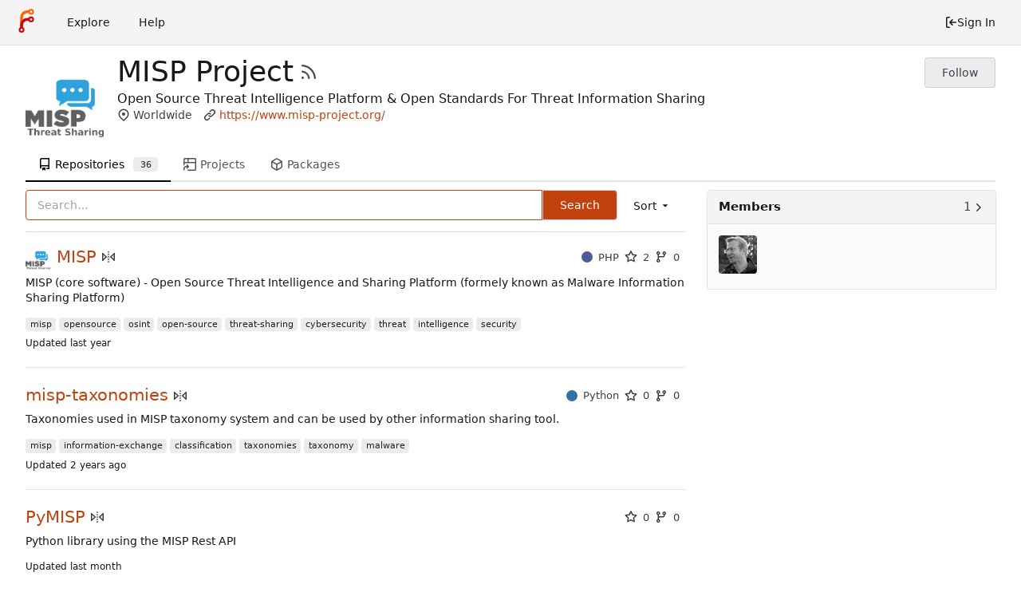

--- FILE ---
content_type: text/html; charset=utf-8
request_url: https://eugit.opencloud.lu/MISP?tab=&sort=moststars&q=&language=
body_size: 9094
content:
<!DOCTYPE html>
<html lang="en-US" class="theme-forgejo-auto">
<head>
	<meta name="viewport" content="width=device-width, initial-scale=1">
	<title>MISP Project - Open Cloud Git</title>
	<link rel="manifest" href="[data-uri]">
	<meta name="author" content="Forgejo – Beyond coding. We forge.">
	<meta name="description" content="Forgejo is a self-hosted lightweight software forge. Easy to install and low maintenance, it just does the job.">
	<meta name="keywords" content="git,forge,forgejo">
	<meta name="referrer" content="no-referrer">


	<link rel="icon" href="/assets/img/favicon.svg" type="image/svg+xml">
	<link rel="alternate icon" href="/assets/img/favicon.png" type="image/png">
	
<script>
	window.addEventListener('error', function(e) {window._globalHandlerErrors=window._globalHandlerErrors||[]; window._globalHandlerErrors.push(e);});
	window.config = {
		appUrl: 'https:\/\/eugit.opencloud.lu\/',
		appSubUrl: '',
		assetVersionEncoded: encodeURIComponent('1.20.4~1'), 
		assetUrlPrefix: '\/assets',
		runModeIsProd:  true ,
		customEmojis: {"codeberg":":codeberg:","forgejo":":forgejo:","git":":git:","gitea":":gitea:","github":":github:","gitlab":":gitlab:","gogs":":gogs:"},
		csrfToken: '4zYmVraXaOH3bABzB2t-z0ZapxY6MTc2OTQ1NjE1MjQwNDM0NTUwNg',
		pageData: {},
		notificationSettings: {"EventSourceUpdateTime":10000,"MaxTimeout":60000,"MinTimeout":10000,"TimeoutStep":10000}, 
		enableTimeTracking:  true ,
		
		mermaidMaxSourceCharacters:  5000 ,
		
		i18n: {
			copy_success: 'Copied!',
			copy_error: 'Copy failed',
			error_occurred: 'An error occurred',
			network_error: 'Network error',
			remove_label_str: 'Remove item \u0022%s\u0022',
		},
	};
	
	window.config.pageData = window.config.pageData || {};
</script>
<script src="/assets/js/webcomponents.js?v=1.20.4~1"></script>

	<noscript>
		<style>
			.dropdown:hover > .menu { display: block; }
			.ui.secondary.menu .dropdown.item > .menu { margin-top: 0; }
		</style>
	</noscript>

	<meta property="og:title" content="MISP Project">
	<meta property="og:type" content="profile">
	<meta property="og:image" content="https://eugit.opencloud.lu/avatars/565d5e27f3074e07831f00a77e0306e1">
	<meta property="og:url" content="https://eugit.opencloud.lu/MISP">
	
		<meta property="og:description" content="Open Source Threat Intelligence Platform &amp; Open Standards For Threat Information Sharing">
	

	<meta property="og:site_name" content="Open Cloud Git">
	<link rel="stylesheet" href="/assets/css/index.css?v=1.20.4~1">

	<link rel="stylesheet" href="/assets/css/theme-forgejo-auto.css?v=1.20.4~1">


	
</head>
<body>
	

	<div class="full height">
		<noscript>This website requires JavaScript.</noscript>

		

		
			


<nav id="navbar" class="ui secondary stackable menu" aria-label="Navigation Bar">
	<div class="item">
		
		<a href="/" aria-label="Home">
			<img width="30" height="30" src="/assets/img/logo.svg" alt="Logo" aria-hidden="true">
		</a>

		
		<div class="ui secondary menu navbar-mobile-right gt-gap-2">
			
			<button class="item ui icon mini button gt-p-3 gt-m-0" id="navbar-expand-toggle"><svg viewBox="0 0 16 16" class="svg octicon-three-bars" width="16" height="16" aria-hidden="true"><path d="M1 2.75A.75.75 0 0 1 1.75 2h12.5a.75.75 0 0 1 0 1.5H1.75A.75.75 0 0 1 1 2.75Zm0 5A.75.75 0 0 1 1.75 7h12.5a.75.75 0 0 1 0 1.5H1.75A.75.75 0 0 1 1 7.75ZM1.75 12h12.5a.75.75 0 0 1 0 1.5H1.75a.75.75 0 0 1 0-1.5Z"/></svg></button>
		</div>
	</div>

	
	
		<a class="item" href="/explore/organizations">Explore</a>
	

	

	
		<a class="item" target="_blank" rel="noopener noreferrer" href="https://forgejo.org/docs/latest/">Help</a>
	

	
	<div class="right menu">
		
			
			<a class="item" rel="nofollow" href="/user/login?redirect_to=%2fMISP%3ftab%3d%26sort%3dmoststars%26q%3d%26language%3d">
				<svg viewBox="0 0 16 16" class="svg octicon-sign-in" width="16" height="16" aria-hidden="true"><path d="M2 2.75C2 1.784 2.784 1 3.75 1h2.5a.75.75 0 0 1 0 1.5h-2.5a.25.25 0 0 0-.25.25v10.5c0 .138.112.25.25.25h2.5a.75.75 0 0 1 0 1.5h-2.5A1.75 1.75 0 0 1 2 13.25Zm6.56 4.5h5.69a.75.75 0 0 1 0 1.5H8.56l1.97 1.97a.749.749 0 0 1-.326 1.275.749.749 0 0 1-.734-.215L6.22 8.53a.75.75 0 0 1 0-1.06l3.25-3.25a.749.749 0 0 1 1.275.326.749.749 0 0 1-.215.734Z"/></svg> Sign In
			</a>
		
	</div>
</nav>

		



<div role="main" aria-label="MISP Project" class="page-content organization profile">
	
	<div class="ui container gt-df">
		<img class="ui avatar gt-vm org-avatar" src="/avatars/565d5e27f3074e07831f00a77e0306e1?size=280" title="MISP Project" width="140" height="140"/>
		<div id="org-info">
			<div class="ui header gt-df gt-fw">
				MISP Project
				<span class="org-visibility">
					
					
				</span>
				
					<a class="rss-icon gt-mx-3" href="/MISP.rss" data-tooltip-content="RSS Feed"><svg viewBox="0 0 16 16" class="svg octicon-rss" width="24" height="24" aria-hidden="true"><path d="M2.002 2.725a.75.75 0 0 1 .797-.699C8.79 2.42 13.58 7.21 13.974 13.201a.75.75 0 0 1-1.497.098 10.502 10.502 0 0 0-9.776-9.776.747.747 0 0 1-.7-.798ZM2.84 7.05h-.002a7.002 7.002 0 0 1 6.113 6.111.75.75 0 0 1-1.49.178 5.503 5.503 0 0 0-4.8-4.8.75.75 0 0 1 .179-1.489ZM2 13a1 1 0 1 1 2 0 1 1 0 0 1-2 0Z"/></svg></a>
				
			</div>
			<div class="render-content markup"><p dir="auto">Open Source Threat Intelligence Platform &amp; Open Standards For Threat Information Sharing</p>
</div>
			<div class="text grey meta">
				<div class="item"><svg viewBox="0 0 16 16" class="svg octicon-location" width="16" height="16" aria-hidden="true"><path d="m12.596 11.596-3.535 3.536a1.5 1.5 0 0 1-2.122 0l-3.535-3.536a6.5 6.5 0 1 1 9.192-9.193 6.5 6.5 0 0 1 0 9.193Zm-1.06-8.132v-.001a5 5 0 1 0-7.072 7.072L8 14.07l3.536-3.534a5 5 0 0 0 0-7.072ZM8 9a2 2 0 1 1-.001-3.999A2 2 0 0 1 8 9Z"/></svg> <span>Worldwide</span></div>
				<div class="item"><svg viewBox="0 0 16 16" class="svg octicon-link" width="16" height="16" aria-hidden="true"><path d="m7.775 3.275 1.25-1.25a3.5 3.5 0 1 1 4.95 4.95l-2.5 2.5a3.5 3.5 0 0 1-4.95 0 .751.751 0 0 1 .018-1.042.751.751 0 0 1 1.042-.018 1.998 1.998 0 0 0 2.83 0l2.5-2.5a2.002 2.002 0 0 0-2.83-2.83l-1.25 1.25a.751.751 0 0 1-1.042-.018.751.751 0 0 1-.018-1.042Zm-4.69 9.64a1.998 1.998 0 0 0 2.83 0l1.25-1.25a.751.751 0 0 1 1.042.018.751.751 0 0 1 .018 1.042l-1.25 1.25a3.5 3.5 0 1 1-4.95-4.95l2.5-2.5a3.5 3.5 0 0 1 4.95 0 .751.751 0 0 1-.018 1.042.751.751 0 0 1-1.042.018 1.998 1.998 0 0 0-2.83 0l-2.5 2.5a1.998 1.998 0 0 0 0 2.83Z"/></svg> <a target="_blank" rel="noopener noreferrer me" href="https://www.misp-project.org/">https://www.misp-project.org/</a></div>
			</div>
		</div>
		<div class="right menu">
			<form method="post" action="/MISP?action=follow&redirect_to=%2fMISP">
				<input type="hidden" name="_csrf" value="4zYmVraXaOH3bABzB2t-z0ZapxY6MTc2OTQ1NjE1MjQwNDM0NTUwNg">
				<button type="submit" class="ui basic button gt-mr-0">
					
						Follow
					
				</button>
			</form>
		</div>
	</div>

	<div class="ui tabs container">
	<div class="ui secondary stackable pointing menu">
		<a class="active item" href="/MISP">
			<svg viewBox="0 0 16 16" class="svg octicon-repo" width="16" height="16" aria-hidden="true"><path d="M2 2.5A2.5 2.5 0 0 1 4.5 0h8.75a.75.75 0 0 1 .75.75v12.5a.75.75 0 0 1-.75.75h-2.5a.75.75 0 0 1 0-1.5h1.75v-2h-8a1 1 0 0 0-.714 1.7.75.75 0 1 1-1.072 1.05A2.495 2.495 0 0 1 2 11.5Zm10.5-1h-8a1 1 0 0 0-1 1v6.708A2.486 2.486 0 0 1 4.5 9h8ZM5 12.25a.25.25 0 0 1 .25-.25h3.5a.25.25 0 0 1 .25.25v3.25a.25.25 0 0 1-.4.2l-1.45-1.087a.249.249 0 0 0-.3 0L5.4 15.7a.25.25 0 0 1-.4-.2Z"/></svg> Repositories
			
				<div class="ui small label">36</div>
			
		</a>
		
		<a class="item" href="/MISP/-/projects">
			<svg viewBox="0 0 16 16" class="svg octicon-project-symlink" width="16" height="16" aria-hidden="true"><path d="M0 1.75C0 .784.784 0 1.75 0h12.5C15.216 0 16 .784 16 1.75v12.5A1.75 1.75 0 0 1 14.25 16h-8.5a.75.75 0 0 1 0-1.5h8.5a.25.25 0 0 0 .25-.25V6.5h-13v1.75a.75.75 0 0 1-1.5 0ZM6.5 5h8V1.75a.25.25 0 0 0-.25-.25H6.5Zm-5 0H5V1.5H1.75a.25.25 0 0 0-.25.25Z"/><path d="M1.5 13.737a2.25 2.25 0 0 1 2.262-2.25L4 11.49v1.938c0 .218.26.331.42.183l2.883-2.677a.25.25 0 0 0 0-.366L4.42 7.89a.25.25 0 0 0-.42.183V9.99l-.23-.001A3.75 3.75 0 0 0 0 13.738v1.012a.75.75 0 0 0 1.5 0v-1.013Z"/></svg> Projects
		</a>
		
		
		<a class="item" href="/MISP/-/packages">
			<svg viewBox="0 0 16 16" class="svg octicon-package" width="16" height="16" aria-hidden="true"><path d="m8.878.392 5.25 3.045c.54.314.872.89.872 1.514v6.098a1.75 1.75 0 0 1-.872 1.514l-5.25 3.045a1.75 1.75 0 0 1-1.756 0l-5.25-3.045A1.75 1.75 0 0 1 1 11.049V4.951c0-.624.332-1.201.872-1.514L7.122.392a1.75 1.75 0 0 1 1.756 0ZM7.875 1.69l-4.63 2.685L8 7.133l4.755-2.758-4.63-2.685a.248.248 0 0 0-.25 0ZM2.5 5.677v5.372c0 .09.047.171.125.216l4.625 2.683V8.432Zm6.25 8.271 4.625-2.683a.25.25 0 0 0 .125-.216V5.677L8.75 8.432Z"/></svg> Packages
		</a>
		
		
		

		
	</div>
</div>


	<div class="ui container">
		<div class="ui mobile reversed stackable grid">
			<div class="ui eleven wide column">
				<div class="ui right floated secondary filter menu">
	
	<div class="ui right dropdown type jump item">
		<span class="text">
			Sort
				<svg viewBox="0 0 16 16" class="dropdown icon svg octicon-triangle-down" width="14" height="14" aria-hidden="true"><path d="m4.427 7.427 3.396 3.396a.25.25 0 0 0 .354 0l3.396-3.396A.25.25 0 0 0 11.396 7H4.604a.25.25 0 0 0-.177.427Z"/></svg>
		</span>
		<div class="menu">
			<a class="item" href="/MISP?tab=&sort=newest&q=&language=">Newest</a>
			<a class="item" href="/MISP?tab=&sort=oldest&q=&language=">Oldest</a>
			<a class="item" href="/MISP?tab=&sort=alphabetically&q=&language=">Alphabetically</a>
			<a class="item" href="/MISP?tab=&sort=reversealphabetically&q=&language=">Reverse alphabetically</a>
			<a class="item" href="/MISP?tab=&sort=recentupdate&q=&language=">Recently updated</a>
			<a class="item" href="/MISP?tab=&sort=leastupdate&q=&language=">Least recently updated</a>
			
				<a class="active item" href="/MISP?tab=&sort=moststars&q=&language=">Most stars</a>
				<a class="item" href="/MISP?tab=&sort=feweststars&q=&language=">Fewest stars</a>
			
			<a class="item" href="/MISP?tab=&sort=mostforks&q=&language=">Most forks</a>
			<a class="item" href="/MISP?tab=&sort=fewestforks&q=&language=">Fewest forks</a>
		</div>
	</div>
</div>
<form class="ui form ignore-dirty" style="max-width: 90%">
	<input type="hidden" name="sort" value="moststars">
	<input type="hidden" name="language" value="">
	<div class="ui fluid action input">
		<input name="q" value="" placeholder="Search…" autofocus>
		
			<input type="hidden" name="tab" value="repositories">
		
		<button class="ui primary button">Search</button>
	</div>
</form>

<div class="ui divider"></div>

				<div class="ui repository list">
	
		<div class="item">
			<div class="ui header gt-df gt-ac">
				<div class="repo-title">
					
					
						<img class="ui avatar gt-vm gt-mr-3" src="/repo-avatars/4-fa4151cb110f058db8bb49f77d9d45d1" title="MISP/MISP" width="32" height="32"/>
					
					<a class="name" href="/MISP/MISP">
						MISP
					</a>
					<div class="labels gt-df gt-ac gt-fw gt-mr-3">
						
						
							
								
							
						
						
							<span class="gt-df" data-tooltip-content="Mirror"><svg viewBox="0 0 16 16" class="svg octicon-mirror" width="16" height="16" aria-hidden="true"><path d="M15.547 3.061A.75.75 0 0 1 16 3.75v8.5a.751.751 0 0 1-1.265.545l-4.5-4.25a.75.75 0 0 1 0-1.09l4.5-4.25a.75.75 0 0 1 .812-.144ZM0 12.25v-8.5a.751.751 0 0 1 1.265-.545l4.5 4.25a.75.75 0 0 1 0 1.09l-4.5 4.25A.75.75 0 0 1 0 12.25Zm1.5-6.76v5.02L4.158 8ZM11.842 8l2.658 2.51V5.49ZM8 4a.75.75 0 0 1 .75.75v.5a.75.75 0 0 1-1.5 0v-.5A.75.75 0 0 1 8 4Zm.75-2.25v.5a.75.75 0 0 1-1.5 0v-.5a.75.75 0 0 1 1.5 0Zm0 6v.5a.75.75 0 0 1-1.5 0v-.5a.75.75 0 0 1 1.5 0ZM8 10a.75.75 0 0 1 .75.75v.5a.75.75 0 0 1-1.5 0v-.5A.75.75 0 0 1 8 10Zm0 3a.75.75 0 0 1 .75.75v.5a.75.75 0 0 1-1.5 0v-.5A.75.75 0 0 1 8 13Z"/></svg></span>
						
					</div>
				</div>
				<div class="gt-font-13 gt-df gt-ac text grey">
					
						<a class="muted" href="/MISP?q=&sort=moststars&language=PHP">
							<span class="gt-df gt-ac gt-mr-3"><i class="color-icon gt-mr-3" style="background-color: #4F5D95"></i>PHP</span>
						</a>
					
					
						<a class="text grey gt-df gt-ac gt-mr-3" href="/MISP/MISP/stars"><svg viewBox="0 0 16 16" class="gt-mr-3 svg octicon-star" width="16" height="16" aria-hidden="true"><path d="M8 .25a.75.75 0 0 1 .673.418l1.882 3.815 4.21.612a.75.75 0 0 1 .416 1.279l-3.046 2.97.719 4.192a.751.751 0 0 1-1.088.791L8 12.347l-3.766 1.98a.75.75 0 0 1-1.088-.79l.72-4.194L.818 6.374a.75.75 0 0 1 .416-1.28l4.21-.611L7.327.668A.75.75 0 0 1 8 .25Zm0 2.445L6.615 5.5a.75.75 0 0 1-.564.41l-3.097.45 2.24 2.184a.75.75 0 0 1 .216.664l-.528 3.084 2.769-1.456a.75.75 0 0 1 .698 0l2.77 1.456-.53-3.084a.75.75 0 0 1 .216-.664l2.24-2.183-3.096-.45a.75.75 0 0 1-.564-.41L8 2.694Z"/></svg>2</a>
					
					<a class="text grey gt-df gt-ac gt-mr-3" href="/MISP/MISP/forks"><svg viewBox="0 0 16 16" class="gt-mr-3 svg octicon-git-branch" width="16" height="16" aria-hidden="true"><path d="M9.5 3.25a2.25 2.25 0 1 1 3 2.122V6A2.5 2.5 0 0 1 10 8.5H6a1 1 0 0 0-1 1v1.128a2.251 2.251 0 1 1-1.5 0V5.372a2.25 2.25 0 1 1 1.5 0v1.836A2.493 2.493 0 0 1 6 7h4a1 1 0 0 0 1-1v-.628A2.25 2.25 0 0 1 9.5 3.25Zm-6 0a.75.75 0 1 0 1.5 0 .75.75 0 0 0-1.5 0Zm8.25-.75a.75.75 0 1 0 0 1.5.75.75 0 0 0 0-1.5ZM4.25 12a.75.75 0 1 0 0 1.5.75.75 0 0 0 0-1.5Z"/></svg>0</a>
				</div>
			</div>
			<div class="description">
				
				<p>MISP (core software) - Open Source Threat Intelligence and Sharing Platform (formely known as Malware Information Sharing Platform) </p>
				
					<div class="ui tags">
					
						<a href="/explore/repos?q=misp&topic=1"><div class="ui small label topic">misp</div></a>
					
						<a href="/explore/repos?q=opensource&topic=1"><div class="ui small label topic">opensource</div></a>
					
						<a href="/explore/repos?q=osint&topic=1"><div class="ui small label topic">osint</div></a>
					
						<a href="/explore/repos?q=open-source&topic=1"><div class="ui small label topic">open-source</div></a>
					
						<a href="/explore/repos?q=threat-sharing&topic=1"><div class="ui small label topic">threat-sharing</div></a>
					
						<a href="/explore/repos?q=cybersecurity&topic=1"><div class="ui small label topic">cybersecurity</div></a>
					
						<a href="/explore/repos?q=threat&topic=1"><div class="ui small label topic">threat</div></a>
					
						<a href="/explore/repos?q=intelligence&topic=1"><div class="ui small label topic">intelligence</div></a>
					
						<a href="/explore/repos?q=security&topic=1"><div class="ui small label topic">security</div></a>
					
					</div>
				
				<p class="time">Updated <relative-time class="time-since" prefix="" tense="past" datetime="2025-01-08T19:59:21+01:00" data-tooltip-content data-tooltip-interactive="true">2025-01-08 19:59:21 +01:00</relative-time></p>
			</div>
		</div>
	
		<div class="item">
			<div class="ui header gt-df gt-ac">
				<div class="repo-title">
					
					
					<a class="name" href="/MISP/misp-taxonomies">
						misp-taxonomies
					</a>
					<div class="labels gt-df gt-ac gt-fw gt-mr-3">
						
						
							
								
							
						
						
							<span class="gt-df" data-tooltip-content="Mirror"><svg viewBox="0 0 16 16" class="svg octicon-mirror" width="16" height="16" aria-hidden="true"><path d="M15.547 3.061A.75.75 0 0 1 16 3.75v8.5a.751.751 0 0 1-1.265.545l-4.5-4.25a.75.75 0 0 1 0-1.09l4.5-4.25a.75.75 0 0 1 .812-.144ZM0 12.25v-8.5a.751.751 0 0 1 1.265-.545l4.5 4.25a.75.75 0 0 1 0 1.09l-4.5 4.25A.75.75 0 0 1 0 12.25Zm1.5-6.76v5.02L4.158 8ZM11.842 8l2.658 2.51V5.49ZM8 4a.75.75 0 0 1 .75.75v.5a.75.75 0 0 1-1.5 0v-.5A.75.75 0 0 1 8 4Zm.75-2.25v.5a.75.75 0 0 1-1.5 0v-.5a.75.75 0 0 1 1.5 0Zm0 6v.5a.75.75 0 0 1-1.5 0v-.5a.75.75 0 0 1 1.5 0ZM8 10a.75.75 0 0 1 .75.75v.5a.75.75 0 0 1-1.5 0v-.5A.75.75 0 0 1 8 10Zm0 3a.75.75 0 0 1 .75.75v.5a.75.75 0 0 1-1.5 0v-.5A.75.75 0 0 1 8 13Z"/></svg></span>
						
					</div>
				</div>
				<div class="gt-font-13 gt-df gt-ac text grey">
					
						<a class="muted" href="/MISP?q=&sort=moststars&language=Python">
							<span class="gt-df gt-ac gt-mr-3"><i class="color-icon gt-mr-3" style="background-color: #3572A5"></i>Python</span>
						</a>
					
					
						<a class="text grey gt-df gt-ac gt-mr-3" href="/MISP/misp-taxonomies/stars"><svg viewBox="0 0 16 16" class="gt-mr-3 svg octicon-star" width="16" height="16" aria-hidden="true"><path d="M8 .25a.75.75 0 0 1 .673.418l1.882 3.815 4.21.612a.75.75 0 0 1 .416 1.279l-3.046 2.97.719 4.192a.751.751 0 0 1-1.088.791L8 12.347l-3.766 1.98a.75.75 0 0 1-1.088-.79l.72-4.194L.818 6.374a.75.75 0 0 1 .416-1.28l4.21-.611L7.327.668A.75.75 0 0 1 8 .25Zm0 2.445L6.615 5.5a.75.75 0 0 1-.564.41l-3.097.45 2.24 2.184a.75.75 0 0 1 .216.664l-.528 3.084 2.769-1.456a.75.75 0 0 1 .698 0l2.77 1.456-.53-3.084a.75.75 0 0 1 .216-.664l2.24-2.183-3.096-.45a.75.75 0 0 1-.564-.41L8 2.694Z"/></svg>0</a>
					
					<a class="text grey gt-df gt-ac gt-mr-3" href="/MISP/misp-taxonomies/forks"><svg viewBox="0 0 16 16" class="gt-mr-3 svg octicon-git-branch" width="16" height="16" aria-hidden="true"><path d="M9.5 3.25a2.25 2.25 0 1 1 3 2.122V6A2.5 2.5 0 0 1 10 8.5H6a1 1 0 0 0-1 1v1.128a2.251 2.251 0 1 1-1.5 0V5.372a2.25 2.25 0 1 1 1.5 0v1.836A2.493 2.493 0 0 1 6 7h4a1 1 0 0 0 1-1v-.628A2.25 2.25 0 0 1 9.5 3.25Zm-6 0a.75.75 0 1 0 1.5 0 .75.75 0 0 0-1.5 0Zm8.25-.75a.75.75 0 1 0 0 1.5.75.75 0 0 0 0-1.5ZM4.25 12a.75.75 0 1 0 0 1.5.75.75 0 0 0 0-1.5Z"/></svg>0</a>
				</div>
			</div>
			<div class="description">
				
				<p>Taxonomies used in MISP taxonomy system and can be used by other information sharing tool.</p>
				
					<div class="ui tags">
					
						<a href="/explore/repos?q=misp&topic=1"><div class="ui small label topic">misp</div></a>
					
						<a href="/explore/repos?q=information-exchange&topic=1"><div class="ui small label topic">information-exchange</div></a>
					
						<a href="/explore/repos?q=classification&topic=1"><div class="ui small label topic">classification</div></a>
					
						<a href="/explore/repos?q=taxonomies&topic=1"><div class="ui small label topic">taxonomies</div></a>
					
						<a href="/explore/repos?q=taxonomy&topic=1"><div class="ui small label topic">taxonomy</div></a>
					
						<a href="/explore/repos?q=malware&topic=1"><div class="ui small label topic">malware</div></a>
					
					</div>
				
				<p class="time">Updated <relative-time class="time-since" prefix="" tense="past" datetime="2025-01-02T11:19:09+01:00" data-tooltip-content data-tooltip-interactive="true">2025-01-02 11:19:09 +01:00</relative-time></p>
			</div>
		</div>
	
		<div class="item">
			<div class="ui header gt-df gt-ac">
				<div class="repo-title">
					
					
					<a class="name" href="/MISP/PyMISP">
						PyMISP
					</a>
					<div class="labels gt-df gt-ac gt-fw gt-mr-3">
						
						
							
								
							
						
						
							<span class="gt-df" data-tooltip-content="Mirror"><svg viewBox="0 0 16 16" class="svg octicon-mirror" width="16" height="16" aria-hidden="true"><path d="M15.547 3.061A.75.75 0 0 1 16 3.75v8.5a.751.751 0 0 1-1.265.545l-4.5-4.25a.75.75 0 0 1 0-1.09l4.5-4.25a.75.75 0 0 1 .812-.144ZM0 12.25v-8.5a.751.751 0 0 1 1.265-.545l4.5 4.25a.75.75 0 0 1 0 1.09l-4.5 4.25A.75.75 0 0 1 0 12.25Zm1.5-6.76v5.02L4.158 8ZM11.842 8l2.658 2.51V5.49ZM8 4a.75.75 0 0 1 .75.75v.5a.75.75 0 0 1-1.5 0v-.5A.75.75 0 0 1 8 4Zm.75-2.25v.5a.75.75 0 0 1-1.5 0v-.5a.75.75 0 0 1 1.5 0Zm0 6v.5a.75.75 0 0 1-1.5 0v-.5a.75.75 0 0 1 1.5 0ZM8 10a.75.75 0 0 1 .75.75v.5a.75.75 0 0 1-1.5 0v-.5A.75.75 0 0 1 8 10Zm0 3a.75.75 0 0 1 .75.75v.5a.75.75 0 0 1-1.5 0v-.5A.75.75 0 0 1 8 13Z"/></svg></span>
						
					</div>
				</div>
				<div class="gt-font-13 gt-df gt-ac text grey">
					
					
						<a class="text grey gt-df gt-ac gt-mr-3" href="/MISP/PyMISP/stars"><svg viewBox="0 0 16 16" class="gt-mr-3 svg octicon-star" width="16" height="16" aria-hidden="true"><path d="M8 .25a.75.75 0 0 1 .673.418l1.882 3.815 4.21.612a.75.75 0 0 1 .416 1.279l-3.046 2.97.719 4.192a.751.751 0 0 1-1.088.791L8 12.347l-3.766 1.98a.75.75 0 0 1-1.088-.79l.72-4.194L.818 6.374a.75.75 0 0 1 .416-1.28l4.21-.611L7.327.668A.75.75 0 0 1 8 .25Zm0 2.445L6.615 5.5a.75.75 0 0 1-.564.41l-3.097.45 2.24 2.184a.75.75 0 0 1 .216.664l-.528 3.084 2.769-1.456a.75.75 0 0 1 .698 0l2.77 1.456-.53-3.084a.75.75 0 0 1 .216-.664l2.24-2.183-3.096-.45a.75.75 0 0 1-.564-.41L8 2.694Z"/></svg>0</a>
					
					<a class="text grey gt-df gt-ac gt-mr-3" href="/MISP/PyMISP/forks"><svg viewBox="0 0 16 16" class="gt-mr-3 svg octicon-git-branch" width="16" height="16" aria-hidden="true"><path d="M9.5 3.25a2.25 2.25 0 1 1 3 2.122V6A2.5 2.5 0 0 1 10 8.5H6a1 1 0 0 0-1 1v1.128a2.251 2.251 0 1 1-1.5 0V5.372a2.25 2.25 0 1 1 1.5 0v1.836A2.493 2.493 0 0 1 6 7h4a1 1 0 0 0 1-1v-.628A2.25 2.25 0 0 1 9.5 3.25Zm-6 0a.75.75 0 1 0 1.5 0 .75.75 0 0 0-1.5 0Zm8.25-.75a.75.75 0 1 0 0 1.5.75.75 0 0 0 0-1.5ZM4.25 12a.75.75 0 1 0 0 1.5.75.75 0 0 0 0-1.5Z"/></svg>0</a>
				</div>
			</div>
			<div class="description">
				
				<p>Python library using the MISP Rest API</p>
				
				<p class="time">Updated <relative-time class="time-since" prefix="" tense="past" datetime="2025-12-07T14:26:00+01:00" data-tooltip-content data-tooltip-interactive="true">2025-12-07 14:26:00 +01:00</relative-time></p>
			</div>
		</div>
	
		<div class="item">
			<div class="ui header gt-df gt-ac">
				<div class="repo-title">
					
					
					<a class="name" href="/MISP/misp-galaxy">
						misp-galaxy
					</a>
					<div class="labels gt-df gt-ac gt-fw gt-mr-3">
						
						
							
								
							
						
						
							<span class="gt-df" data-tooltip-content="Mirror"><svg viewBox="0 0 16 16" class="svg octicon-mirror" width="16" height="16" aria-hidden="true"><path d="M15.547 3.061A.75.75 0 0 1 16 3.75v8.5a.751.751 0 0 1-1.265.545l-4.5-4.25a.75.75 0 0 1 0-1.09l4.5-4.25a.75.75 0 0 1 .812-.144ZM0 12.25v-8.5a.751.751 0 0 1 1.265-.545l4.5 4.25a.75.75 0 0 1 0 1.09l-4.5 4.25A.75.75 0 0 1 0 12.25Zm1.5-6.76v5.02L4.158 8ZM11.842 8l2.658 2.51V5.49ZM8 4a.75.75 0 0 1 .75.75v.5a.75.75 0 0 1-1.5 0v-.5A.75.75 0 0 1 8 4Zm.75-2.25v.5a.75.75 0 0 1-1.5 0v-.5a.75.75 0 0 1 1.5 0Zm0 6v.5a.75.75 0 0 1-1.5 0v-.5a.75.75 0 0 1 1.5 0ZM8 10a.75.75 0 0 1 .75.75v.5a.75.75 0 0 1-1.5 0v-.5A.75.75 0 0 1 8 10Zm0 3a.75.75 0 0 1 .75.75v.5a.75.75 0 0 1-1.5 0v-.5A.75.75 0 0 1 8 13Z"/></svg></span>
						
					</div>
				</div>
				<div class="gt-font-13 gt-df gt-ac text grey">
					
						<a class="muted" href="/MISP?q=&sort=moststars&language=Python">
							<span class="gt-df gt-ac gt-mr-3"><i class="color-icon gt-mr-3" style="background-color: #3572A5"></i>Python</span>
						</a>
					
					
						<a class="text grey gt-df gt-ac gt-mr-3" href="/MISP/misp-galaxy/stars"><svg viewBox="0 0 16 16" class="gt-mr-3 svg octicon-star" width="16" height="16" aria-hidden="true"><path d="M8 .25a.75.75 0 0 1 .673.418l1.882 3.815 4.21.612a.75.75 0 0 1 .416 1.279l-3.046 2.97.719 4.192a.751.751 0 0 1-1.088.791L8 12.347l-3.766 1.98a.75.75 0 0 1-1.088-.79l.72-4.194L.818 6.374a.75.75 0 0 1 .416-1.28l4.21-.611L7.327.668A.75.75 0 0 1 8 .25Zm0 2.445L6.615 5.5a.75.75 0 0 1-.564.41l-3.097.45 2.24 2.184a.75.75 0 0 1 .216.664l-.528 3.084 2.769-1.456a.75.75 0 0 1 .698 0l2.77 1.456-.53-3.084a.75.75 0 0 1 .216-.664l2.24-2.183-3.096-.45a.75.75 0 0 1-.564-.41L8 2.694Z"/></svg>0</a>
					
					<a class="text grey gt-df gt-ac gt-mr-3" href="/MISP/misp-galaxy/forks"><svg viewBox="0 0 16 16" class="gt-mr-3 svg octicon-git-branch" width="16" height="16" aria-hidden="true"><path d="M9.5 3.25a2.25 2.25 0 1 1 3 2.122V6A2.5 2.5 0 0 1 10 8.5H6a1 1 0 0 0-1 1v1.128a2.251 2.251 0 1 1-1.5 0V5.372a2.25 2.25 0 1 1 1.5 0v1.836A2.493 2.493 0 0 1 6 7h4a1 1 0 0 0 1-1v-.628A2.25 2.25 0 0 1 9.5 3.25Zm-6 0a.75.75 0 1 0 1.5 0 .75.75 0 0 0-1.5 0Zm8.25-.75a.75.75 0 1 0 0 1.5.75.75 0 0 0 0-1.5ZM4.25 12a.75.75 0 1 0 0 1.5.75.75 0 0 0 0-1.5Z"/></svg>0</a>
				</div>
			</div>
			<div class="description">
				
				<p>Clusters and elements to attach to MISP events or attributes (like threat actors)</p>
				
				<p class="time">Updated <relative-time class="time-since" prefix="" tense="past" datetime="2025-12-25T21:45:28+01:00" data-tooltip-content data-tooltip-interactive="true">2025-12-25 21:45:28 +01:00</relative-time></p>
			</div>
		</div>
	
		<div class="item">
			<div class="ui header gt-df gt-ac">
				<div class="repo-title">
					
					
					<a class="name" href="/MISP/misp-modules">
						misp-modules
					</a>
					<div class="labels gt-df gt-ac gt-fw gt-mr-3">
						
						
							
								
							
						
						
							<span class="gt-df" data-tooltip-content="Mirror"><svg viewBox="0 0 16 16" class="svg octicon-mirror" width="16" height="16" aria-hidden="true"><path d="M15.547 3.061A.75.75 0 0 1 16 3.75v8.5a.751.751 0 0 1-1.265.545l-4.5-4.25a.75.75 0 0 1 0-1.09l4.5-4.25a.75.75 0 0 1 .812-.144ZM0 12.25v-8.5a.751.751 0 0 1 1.265-.545l4.5 4.25a.75.75 0 0 1 0 1.09l-4.5 4.25A.75.75 0 0 1 0 12.25Zm1.5-6.76v5.02L4.158 8ZM11.842 8l2.658 2.51V5.49ZM8 4a.75.75 0 0 1 .75.75v.5a.75.75 0 0 1-1.5 0v-.5A.75.75 0 0 1 8 4Zm.75-2.25v.5a.75.75 0 0 1-1.5 0v-.5a.75.75 0 0 1 1.5 0Zm0 6v.5a.75.75 0 0 1-1.5 0v-.5a.75.75 0 0 1 1.5 0ZM8 10a.75.75 0 0 1 .75.75v.5a.75.75 0 0 1-1.5 0v-.5A.75.75 0 0 1 8 10Zm0 3a.75.75 0 0 1 .75.75v.5a.75.75 0 0 1-1.5 0v-.5A.75.75 0 0 1 8 13Z"/></svg></span>
						
					</div>
				</div>
				<div class="gt-font-13 gt-df gt-ac text grey">
					
						<a class="muted" href="/MISP?q=&sort=moststars&language=Python">
							<span class="gt-df gt-ac gt-mr-3"><i class="color-icon gt-mr-3" style="background-color: #3572A5"></i>Python</span>
						</a>
					
					
						<a class="text grey gt-df gt-ac gt-mr-3" href="/MISP/misp-modules/stars"><svg viewBox="0 0 16 16" class="gt-mr-3 svg octicon-star" width="16" height="16" aria-hidden="true"><path d="M8 .25a.75.75 0 0 1 .673.418l1.882 3.815 4.21.612a.75.75 0 0 1 .416 1.279l-3.046 2.97.719 4.192a.751.751 0 0 1-1.088.791L8 12.347l-3.766 1.98a.75.75 0 0 1-1.088-.79l.72-4.194L.818 6.374a.75.75 0 0 1 .416-1.28l4.21-.611L7.327.668A.75.75 0 0 1 8 .25Zm0 2.445L6.615 5.5a.75.75 0 0 1-.564.41l-3.097.45 2.24 2.184a.75.75 0 0 1 .216.664l-.528 3.084 2.769-1.456a.75.75 0 0 1 .698 0l2.77 1.456-.53-3.084a.75.75 0 0 1 .216-.664l2.24-2.183-3.096-.45a.75.75 0 0 1-.564-.41L8 2.694Z"/></svg>0</a>
					
					<a class="text grey gt-df gt-ac gt-mr-3" href="/MISP/misp-modules/forks"><svg viewBox="0 0 16 16" class="gt-mr-3 svg octicon-git-branch" width="16" height="16" aria-hidden="true"><path d="M9.5 3.25a2.25 2.25 0 1 1 3 2.122V6A2.5 2.5 0 0 1 10 8.5H6a1 1 0 0 0-1 1v1.128a2.251 2.251 0 1 1-1.5 0V5.372a2.25 2.25 0 1 1 1.5 0v1.836A2.493 2.493 0 0 1 6 7h4a1 1 0 0 0 1-1v-.628A2.25 2.25 0 0 1 9.5 3.25Zm-6 0a.75.75 0 1 0 1.5 0 .75.75 0 0 0-1.5 0Zm8.25-.75a.75.75 0 1 0 0 1.5.75.75 0 0 0 0-1.5ZM4.25 12a.75.75 0 1 0 0 1.5.75.75 0 0 0 0-1.5Z"/></svg>0</a>
				</div>
			</div>
			<div class="description">
				
				<p>Modules for expansion services, import and export in MISP</p>
				
					<div class="ui tags">
					
						<a href="/explore/repos?q=misp&topic=1"><div class="ui small label topic">misp</div></a>
					
						<a href="/explore/repos?q=osint&topic=1"><div class="ui small label topic">osint</div></a>
					
						<a href="/explore/repos?q=misp-modules&topic=1"><div class="ui small label topic">misp-modules</div></a>
					
						<a href="/explore/repos?q=modules&topic=1"><div class="ui small label topic">modules</div></a>
					
					</div>
				
				<p class="time">Updated <relative-time class="time-since" prefix="" tense="past" datetime="2024-12-24T06:38:11+01:00" data-tooltip-content data-tooltip-interactive="true">2024-12-24 06:38:11 +01:00</relative-time></p>
			</div>
		</div>
	
		<div class="item">
			<div class="ui header gt-df gt-ac">
				<div class="repo-title">
					
					
					<a class="name" href="/MISP/misp-warninglists">
						misp-warninglists
					</a>
					<div class="labels gt-df gt-ac gt-fw gt-mr-3">
						
						
							
								
							
						
						
							<span class="gt-df" data-tooltip-content="Mirror"><svg viewBox="0 0 16 16" class="svg octicon-mirror" width="16" height="16" aria-hidden="true"><path d="M15.547 3.061A.75.75 0 0 1 16 3.75v8.5a.751.751 0 0 1-1.265.545l-4.5-4.25a.75.75 0 0 1 0-1.09l4.5-4.25a.75.75 0 0 1 .812-.144ZM0 12.25v-8.5a.751.751 0 0 1 1.265-.545l4.5 4.25a.75.75 0 0 1 0 1.09l-4.5 4.25A.75.75 0 0 1 0 12.25Zm1.5-6.76v5.02L4.158 8ZM11.842 8l2.658 2.51V5.49ZM8 4a.75.75 0 0 1 .75.75v.5a.75.75 0 0 1-1.5 0v-.5A.75.75 0 0 1 8 4Zm.75-2.25v.5a.75.75 0 0 1-1.5 0v-.5a.75.75 0 0 1 1.5 0Zm0 6v.5a.75.75 0 0 1-1.5 0v-.5a.75.75 0 0 1 1.5 0ZM8 10a.75.75 0 0 1 .75.75v.5a.75.75 0 0 1-1.5 0v-.5A.75.75 0 0 1 8 10Zm0 3a.75.75 0 0 1 .75.75v.5a.75.75 0 0 1-1.5 0v-.5A.75.75 0 0 1 8 13Z"/></svg></span>
						
					</div>
				</div>
				<div class="gt-font-13 gt-df gt-ac text grey">
					
					
						<a class="text grey gt-df gt-ac gt-mr-3" href="/MISP/misp-warninglists/stars"><svg viewBox="0 0 16 16" class="gt-mr-3 svg octicon-star" width="16" height="16" aria-hidden="true"><path d="M8 .25a.75.75 0 0 1 .673.418l1.882 3.815 4.21.612a.75.75 0 0 1 .416 1.279l-3.046 2.97.719 4.192a.751.751 0 0 1-1.088.791L8 12.347l-3.766 1.98a.75.75 0 0 1-1.088-.79l.72-4.194L.818 6.374a.75.75 0 0 1 .416-1.28l4.21-.611L7.327.668A.75.75 0 0 1 8 .25Zm0 2.445L6.615 5.5a.75.75 0 0 1-.564.41l-3.097.45 2.24 2.184a.75.75 0 0 1 .216.664l-.528 3.084 2.769-1.456a.75.75 0 0 1 .698 0l2.77 1.456-.53-3.084a.75.75 0 0 1 .216-.664l2.24-2.183-3.096-.45a.75.75 0 0 1-.564-.41L8 2.694Z"/></svg>0</a>
					
					<a class="text grey gt-df gt-ac gt-mr-3" href="/MISP/misp-warninglists/forks"><svg viewBox="0 0 16 16" class="gt-mr-3 svg octicon-git-branch" width="16" height="16" aria-hidden="true"><path d="M9.5 3.25a2.25 2.25 0 1 1 3 2.122V6A2.5 2.5 0 0 1 10 8.5H6a1 1 0 0 0-1 1v1.128a2.251 2.251 0 1 1-1.5 0V5.372a2.25 2.25 0 1 1 1.5 0v1.836A2.493 2.493 0 0 1 6 7h4a1 1 0 0 0 1-1v-.628A2.25 2.25 0 0 1 9.5 3.25Zm-6 0a.75.75 0 1 0 1.5 0 .75.75 0 0 0-1.5 0Zm8.25-.75a.75.75 0 1 0 0 1.5.75.75 0 0 0 0-1.5ZM4.25 12a.75.75 0 1 0 0 1.5.75.75 0 0 0 0-1.5Z"/></svg>0</a>
				</div>
			</div>
			<div class="description">
				
				<p>Warning lists to inform users of MISP about potential false-positives or other information in indicators</p>
				
					<div class="ui tags">
					
						<a href="/explore/repos?q=misp&topic=1"><div class="ui small label topic">misp</div></a>
					
						<a href="/explore/repos?q=threat-sharing&topic=1"><div class="ui small label topic">threat-sharing</div></a>
					
						<a href="/explore/repos?q=network&topic=1"><div class="ui small label topic">network</div></a>
					
						<a href="/explore/repos?q=warninglists&topic=1"><div class="ui small label topic">warninglists</div></a>
					
						<a href="/explore/repos?q=threat-intelligence&topic=1"><div class="ui small label topic">threat-intelligence</div></a>
					
						<a href="/explore/repos?q=forensics&topic=1"><div class="ui small label topic">forensics</div></a>
					
						<a href="/explore/repos?q=warning-lists&topic=1"><div class="ui small label topic">warning-lists</div></a>
					
					</div>
				
				<p class="time">Updated <relative-time class="time-since" prefix="" tense="past" datetime="2024-12-23T13:32:10+01:00" data-tooltip-content data-tooltip-interactive="true">2024-12-23 13:32:10 +01:00</relative-time></p>
			</div>
		</div>
	
		<div class="item">
			<div class="ui header gt-df gt-ac">
				<div class="repo-title">
					
					
					<a class="name" href="/MISP/MISP-maltego">
						MISP-maltego
					</a>
					<div class="labels gt-df gt-ac gt-fw gt-mr-3">
						
						
							
								
							
						
						
							<span class="gt-df" data-tooltip-content="Mirror"><svg viewBox="0 0 16 16" class="svg octicon-mirror" width="16" height="16" aria-hidden="true"><path d="M15.547 3.061A.75.75 0 0 1 16 3.75v8.5a.751.751 0 0 1-1.265.545l-4.5-4.25a.75.75 0 0 1 0-1.09l4.5-4.25a.75.75 0 0 1 .812-.144ZM0 12.25v-8.5a.751.751 0 0 1 1.265-.545l4.5 4.25a.75.75 0 0 1 0 1.09l-4.5 4.25A.75.75 0 0 1 0 12.25Zm1.5-6.76v5.02L4.158 8ZM11.842 8l2.658 2.51V5.49ZM8 4a.75.75 0 0 1 .75.75v.5a.75.75 0 0 1-1.5 0v-.5A.75.75 0 0 1 8 4Zm.75-2.25v.5a.75.75 0 0 1-1.5 0v-.5a.75.75 0 0 1 1.5 0Zm0 6v.5a.75.75 0 0 1-1.5 0v-.5a.75.75 0 0 1 1.5 0ZM8 10a.75.75 0 0 1 .75.75v.5a.75.75 0 0 1-1.5 0v-.5A.75.75 0 0 1 8 10Zm0 3a.75.75 0 0 1 .75.75v.5a.75.75 0 0 1-1.5 0v-.5A.75.75 0 0 1 8 13Z"/></svg></span>
						
					</div>
				</div>
				<div class="gt-font-13 gt-df gt-ac text grey">
					
						<a class="muted" href="/MISP?q=&sort=moststars&language=Python">
							<span class="gt-df gt-ac gt-mr-3"><i class="color-icon gt-mr-3" style="background-color: #3572A5"></i>Python</span>
						</a>
					
					
						<a class="text grey gt-df gt-ac gt-mr-3" href="/MISP/MISP-maltego/stars"><svg viewBox="0 0 16 16" class="gt-mr-3 svg octicon-star" width="16" height="16" aria-hidden="true"><path d="M8 .25a.75.75 0 0 1 .673.418l1.882 3.815 4.21.612a.75.75 0 0 1 .416 1.279l-3.046 2.97.719 4.192a.751.751 0 0 1-1.088.791L8 12.347l-3.766 1.98a.75.75 0 0 1-1.088-.79l.72-4.194L.818 6.374a.75.75 0 0 1 .416-1.28l4.21-.611L7.327.668A.75.75 0 0 1 8 .25Zm0 2.445L6.615 5.5a.75.75 0 0 1-.564.41l-3.097.45 2.24 2.184a.75.75 0 0 1 .216.664l-.528 3.084 2.769-1.456a.75.75 0 0 1 .698 0l2.77 1.456-.53-3.084a.75.75 0 0 1 .216-.664l2.24-2.183-3.096-.45a.75.75 0 0 1-.564-.41L8 2.694Z"/></svg>0</a>
					
					<a class="text grey gt-df gt-ac gt-mr-3" href="/MISP/MISP-maltego/forks"><svg viewBox="0 0 16 16" class="gt-mr-3 svg octicon-git-branch" width="16" height="16" aria-hidden="true"><path d="M9.5 3.25a2.25 2.25 0 1 1 3 2.122V6A2.5 2.5 0 0 1 10 8.5H6a1 1 0 0 0-1 1v1.128a2.251 2.251 0 1 1-1.5 0V5.372a2.25 2.25 0 1 1 1.5 0v1.836A2.493 2.493 0 0 1 6 7h4a1 1 0 0 0 1-1v-.628A2.25 2.25 0 0 1 9.5 3.25Zm-6 0a.75.75 0 1 0 1.5 0 .75.75 0 0 0-1.5 0Zm8.25-.75a.75.75 0 1 0 0 1.5.75.75 0 0 0 0-1.5ZM4.25 12a.75.75 0 1 0 0 1.5.75.75 0 0 0 0-1.5Z"/></svg>0</a>
				</div>
			</div>
			<div class="description">
				
				<p>Set of Maltego transforms to inferface with a MISP Threat Sharing instance, and also to explore the whole MITRE ATT&amp;CK dataset.</p>
				
					<div class="ui tags">
					
						<a href="/explore/repos?q=misp&topic=1"><div class="ui small label topic">misp</div></a>
					
						<a href="/explore/repos?q=maltego&topic=1"><div class="ui small label topic">maltego</div></a>
					
						<a href="/explore/repos?q=mitre&topic=1"><div class="ui small label topic">mitre</div></a>
					
					</div>
				
				<p class="time">Updated <relative-time class="time-since" prefix="" tense="past" datetime="2024-06-23T07:53:36+02:00" data-tooltip-content data-tooltip-interactive="true">2024-06-23 07:53:36 +02:00</relative-time></p>
			</div>
		</div>
	
		<div class="item">
			<div class="ui header gt-df gt-ac">
				<div class="repo-title">
					
					
					<a class="name" href="/MISP/misp-book">
						misp-book
					</a>
					<div class="labels gt-df gt-ac gt-fw gt-mr-3">
						
						
							
								
							
						
						
							<span class="gt-df" data-tooltip-content="Mirror"><svg viewBox="0 0 16 16" class="svg octicon-mirror" width="16" height="16" aria-hidden="true"><path d="M15.547 3.061A.75.75 0 0 1 16 3.75v8.5a.751.751 0 0 1-1.265.545l-4.5-4.25a.75.75 0 0 1 0-1.09l4.5-4.25a.75.75 0 0 1 .812-.144ZM0 12.25v-8.5a.751.751 0 0 1 1.265-.545l4.5 4.25a.75.75 0 0 1 0 1.09l-4.5 4.25A.75.75 0 0 1 0 12.25Zm1.5-6.76v5.02L4.158 8ZM11.842 8l2.658 2.51V5.49ZM8 4a.75.75 0 0 1 .75.75v.5a.75.75 0 0 1-1.5 0v-.5A.75.75 0 0 1 8 4Zm.75-2.25v.5a.75.75 0 0 1-1.5 0v-.5a.75.75 0 0 1 1.5 0Zm0 6v.5a.75.75 0 0 1-1.5 0v-.5a.75.75 0 0 1 1.5 0ZM8 10a.75.75 0 0 1 .75.75v.5a.75.75 0 0 1-1.5 0v-.5A.75.75 0 0 1 8 10Zm0 3a.75.75 0 0 1 .75.75v.5a.75.75 0 0 1-1.5 0v-.5A.75.75 0 0 1 8 13Z"/></svg></span>
						
					</div>
				</div>
				<div class="gt-font-13 gt-df gt-ac text grey">
					
						<a class="muted" href="/MISP?q=&sort=moststars&language=Shell">
							<span class="gt-df gt-ac gt-mr-3"><i class="color-icon gt-mr-3" style="background-color: #89e051"></i>Shell</span>
						</a>
					
					
						<a class="text grey gt-df gt-ac gt-mr-3" href="/MISP/misp-book/stars"><svg viewBox="0 0 16 16" class="gt-mr-3 svg octicon-star" width="16" height="16" aria-hidden="true"><path d="M8 .25a.75.75 0 0 1 .673.418l1.882 3.815 4.21.612a.75.75 0 0 1 .416 1.279l-3.046 2.97.719 4.192a.751.751 0 0 1-1.088.791L8 12.347l-3.766 1.98a.75.75 0 0 1-1.088-.79l.72-4.194L.818 6.374a.75.75 0 0 1 .416-1.28l4.21-.611L7.327.668A.75.75 0 0 1 8 .25Zm0 2.445L6.615 5.5a.75.75 0 0 1-.564.41l-3.097.45 2.24 2.184a.75.75 0 0 1 .216.664l-.528 3.084 2.769-1.456a.75.75 0 0 1 .698 0l2.77 1.456-.53-3.084a.75.75 0 0 1 .216-.664l2.24-2.183-3.096-.45a.75.75 0 0 1-.564-.41L8 2.694Z"/></svg>0</a>
					
					<a class="text grey gt-df gt-ac gt-mr-3" href="/MISP/misp-book/forks"><svg viewBox="0 0 16 16" class="gt-mr-3 svg octicon-git-branch" width="16" height="16" aria-hidden="true"><path d="M9.5 3.25a2.25 2.25 0 1 1 3 2.122V6A2.5 2.5 0 0 1 10 8.5H6a1 1 0 0 0-1 1v1.128a2.251 2.251 0 1 1-1.5 0V5.372a2.25 2.25 0 1 1 1.5 0v1.836A2.493 2.493 0 0 1 6 7h4a1 1 0 0 0 1-1v-.628A2.25 2.25 0 0 1 9.5 3.25Zm-6 0a.75.75 0 1 0 1.5 0 .75.75 0 0 0-1.5 0Zm8.25-.75a.75.75 0 1 0 0 1.5.75.75 0 0 0 0-1.5ZM4.25 12a.75.75 0 1 0 0 1.5.75.75 0 0 0 0-1.5Z"/></svg>0</a>
				</div>
			</div>
			<div class="description">
				
				<p>User guide of MISP</p>
				
					<div class="ui tags">
					
						<a href="/explore/repos?q=misp&topic=1"><div class="ui small label topic">misp</div></a>
					
						<a href="/explore/repos?q=documentation&topic=1"><div class="ui small label topic">documentation</div></a>
					
					</div>
				
				<p class="time">Updated <relative-time class="time-since" prefix="" tense="past" datetime="2025-12-24T03:37:46+01:00" data-tooltip-content data-tooltip-interactive="true">2025-12-24 03:37:46 +01:00</relative-time></p>
			</div>
		</div>
	
		<div class="item">
			<div class="ui header gt-df gt-ac">
				<div class="repo-title">
					
					
					<a class="name" href="/MISP/misp-docker">
						misp-docker
					</a>
					<div class="labels gt-df gt-ac gt-fw gt-mr-3">
						
						
							
								
							
						
						
							<span class="gt-df" data-tooltip-content="Mirror"><svg viewBox="0 0 16 16" class="svg octicon-mirror" width="16" height="16" aria-hidden="true"><path d="M15.547 3.061A.75.75 0 0 1 16 3.75v8.5a.751.751 0 0 1-1.265.545l-4.5-4.25a.75.75 0 0 1 0-1.09l4.5-4.25a.75.75 0 0 1 .812-.144ZM0 12.25v-8.5a.751.751 0 0 1 1.265-.545l4.5 4.25a.75.75 0 0 1 0 1.09l-4.5 4.25A.75.75 0 0 1 0 12.25Zm1.5-6.76v5.02L4.158 8ZM11.842 8l2.658 2.51V5.49ZM8 4a.75.75 0 0 1 .75.75v.5a.75.75 0 0 1-1.5 0v-.5A.75.75 0 0 1 8 4Zm.75-2.25v.5a.75.75 0 0 1-1.5 0v-.5a.75.75 0 0 1 1.5 0Zm0 6v.5a.75.75 0 0 1-1.5 0v-.5a.75.75 0 0 1 1.5 0ZM8 10a.75.75 0 0 1 .75.75v.5a.75.75 0 0 1-1.5 0v-.5A.75.75 0 0 1 8 10Zm0 3a.75.75 0 0 1 .75.75v.5a.75.75 0 0 1-1.5 0v-.5A.75.75 0 0 1 8 13Z"/></svg></span>
						
					</div>
				</div>
				<div class="gt-font-13 gt-df gt-ac text grey">
					
						<a class="muted" href="/MISP?q=&sort=moststars&language=Shell">
							<span class="gt-df gt-ac gt-mr-3"><i class="color-icon gt-mr-3" style="background-color: #89e051"></i>Shell</span>
						</a>
					
					
						<a class="text grey gt-df gt-ac gt-mr-3" href="/MISP/misp-docker/stars"><svg viewBox="0 0 16 16" class="gt-mr-3 svg octicon-star" width="16" height="16" aria-hidden="true"><path d="M8 .25a.75.75 0 0 1 .673.418l1.882 3.815 4.21.612a.75.75 0 0 1 .416 1.279l-3.046 2.97.719 4.192a.751.751 0 0 1-1.088.791L8 12.347l-3.766 1.98a.75.75 0 0 1-1.088-.79l.72-4.194L.818 6.374a.75.75 0 0 1 .416-1.28l4.21-.611L7.327.668A.75.75 0 0 1 8 .25Zm0 2.445L6.615 5.5a.75.75 0 0 1-.564.41l-3.097.45 2.24 2.184a.75.75 0 0 1 .216.664l-.528 3.084 2.769-1.456a.75.75 0 0 1 .698 0l2.77 1.456-.53-3.084a.75.75 0 0 1 .216-.664l2.24-2.183-3.096-.45a.75.75 0 0 1-.564-.41L8 2.694Z"/></svg>0</a>
					
					<a class="text grey gt-df gt-ac gt-mr-3" href="/MISP/misp-docker/forks"><svg viewBox="0 0 16 16" class="gt-mr-3 svg octicon-git-branch" width="16" height="16" aria-hidden="true"><path d="M9.5 3.25a2.25 2.25 0 1 1 3 2.122V6A2.5 2.5 0 0 1 10 8.5H6a1 1 0 0 0-1 1v1.128a2.251 2.251 0 1 1-1.5 0V5.372a2.25 2.25 0 1 1 1.5 0v1.836A2.493 2.493 0 0 1 6 7h4a1 1 0 0 0 1-1v-.628A2.25 2.25 0 0 1 9.5 3.25Zm-6 0a.75.75 0 1 0 1.5 0 .75.75 0 0 0-1.5 0Zm8.25-.75a.75.75 0 1 0 0 1.5.75.75 0 0 0 0-1.5ZM4.25 12a.75.75 0 1 0 0 1.5.75.75 0 0 0 0-1.5Z"/></svg>0</a>
				</div>
			</div>
			<div class="description">
				
				<p>MISP Docker (XME edition)</p>
				
				<p class="time">Updated <relative-time class="time-since" prefix="" tense="past" datetime="2025-01-16T17:24:58+01:00" data-tooltip-content data-tooltip-interactive="true">2025-01-16 17:24:58 +01:00</relative-time></p>
			</div>
		</div>
	
		<div class="item">
			<div class="ui header gt-df gt-ac">
				<div class="repo-title">
					
					
					<a class="name" href="/MISP/misp-decaying-models">
						misp-decaying-models
					</a>
					<div class="labels gt-df gt-ac gt-fw gt-mr-3">
						
						
							
								
							
						
						
							<span class="gt-df" data-tooltip-content="Mirror"><svg viewBox="0 0 16 16" class="svg octicon-mirror" width="16" height="16" aria-hidden="true"><path d="M15.547 3.061A.75.75 0 0 1 16 3.75v8.5a.751.751 0 0 1-1.265.545l-4.5-4.25a.75.75 0 0 1 0-1.09l4.5-4.25a.75.75 0 0 1 .812-.144ZM0 12.25v-8.5a.751.751 0 0 1 1.265-.545l4.5 4.25a.75.75 0 0 1 0 1.09l-4.5 4.25A.75.75 0 0 1 0 12.25Zm1.5-6.76v5.02L4.158 8ZM11.842 8l2.658 2.51V5.49ZM8 4a.75.75 0 0 1 .75.75v.5a.75.75 0 0 1-1.5 0v-.5A.75.75 0 0 1 8 4Zm.75-2.25v.5a.75.75 0 0 1-1.5 0v-.5a.75.75 0 0 1 1.5 0Zm0 6v.5a.75.75 0 0 1-1.5 0v-.5a.75.75 0 0 1 1.5 0ZM8 10a.75.75 0 0 1 .75.75v.5a.75.75 0 0 1-1.5 0v-.5A.75.75 0 0 1 8 10Zm0 3a.75.75 0 0 1 .75.75v.5a.75.75 0 0 1-1.5 0v-.5A.75.75 0 0 1 8 13Z"/></svg></span>
						
					</div>
				</div>
				<div class="gt-font-13 gt-df gt-ac text grey">
					
						<a class="muted" href="/MISP?q=&sort=moststars&language=Shell">
							<span class="gt-df gt-ac gt-mr-3"><i class="color-icon gt-mr-3" style="background-color: #89e051"></i>Shell</span>
						</a>
					
					
						<a class="text grey gt-df gt-ac gt-mr-3" href="/MISP/misp-decaying-models/stars"><svg viewBox="0 0 16 16" class="gt-mr-3 svg octicon-star" width="16" height="16" aria-hidden="true"><path d="M8 .25a.75.75 0 0 1 .673.418l1.882 3.815 4.21.612a.75.75 0 0 1 .416 1.279l-3.046 2.97.719 4.192a.751.751 0 0 1-1.088.791L8 12.347l-3.766 1.98a.75.75 0 0 1-1.088-.79l.72-4.194L.818 6.374a.75.75 0 0 1 .416-1.28l4.21-.611L7.327.668A.75.75 0 0 1 8 .25Zm0 2.445L6.615 5.5a.75.75 0 0 1-.564.41l-3.097.45 2.24 2.184a.75.75 0 0 1 .216.664l-.528 3.084 2.769-1.456a.75.75 0 0 1 .698 0l2.77 1.456-.53-3.084a.75.75 0 0 1 .216-.664l2.24-2.183-3.096-.45a.75.75 0 0 1-.564-.41L8 2.694Z"/></svg>0</a>
					
					<a class="text grey gt-df gt-ac gt-mr-3" href="/MISP/misp-decaying-models/forks"><svg viewBox="0 0 16 16" class="gt-mr-3 svg octicon-git-branch" width="16" height="16" aria-hidden="true"><path d="M9.5 3.25a2.25 2.25 0 1 1 3 2.122V6A2.5 2.5 0 0 1 10 8.5H6a1 1 0 0 0-1 1v1.128a2.251 2.251 0 1 1-1.5 0V5.372a2.25 2.25 0 1 1 1.5 0v1.836A2.493 2.493 0 0 1 6 7h4a1 1 0 0 0 1-1v-.628A2.25 2.25 0 0 1 9.5 3.25Zm-6 0a.75.75 0 1 0 1.5 0 .75.75 0 0 0-1.5 0Zm8.25-.75a.75.75 0 1 0 0 1.5.75.75 0 0 0 0-1.5ZM4.25 12a.75.75 0 1 0 0 1.5.75.75 0 0 0 0-1.5Z"/></svg>0</a>
				</div>
			</div>
			<div class="description">
				
				<p>MISP decaying models </p>
				
				<p class="time">Updated <relative-time class="time-since" prefix="" tense="past" datetime="2020-01-07T15:52:18+01:00" data-tooltip-content data-tooltip-interactive="true">2020-01-07 15:52:18 +01:00</relative-time></p>
			</div>
		</div>
	
		<div class="item">
			<div class="ui header gt-df gt-ac">
				<div class="repo-title">
					
					
					<a class="name" href="/MISP/misp-website">
						misp-website
					</a>
					<div class="labels gt-df gt-ac gt-fw gt-mr-3">
						
						
							
								
							
						
						
							<span class="gt-df" data-tooltip-content="Mirror"><svg viewBox="0 0 16 16" class="svg octicon-mirror" width="16" height="16" aria-hidden="true"><path d="M15.547 3.061A.75.75 0 0 1 16 3.75v8.5a.751.751 0 0 1-1.265.545l-4.5-4.25a.75.75 0 0 1 0-1.09l4.5-4.25a.75.75 0 0 1 .812-.144ZM0 12.25v-8.5a.751.751 0 0 1 1.265-.545l4.5 4.25a.75.75 0 0 1 0 1.09l-4.5 4.25A.75.75 0 0 1 0 12.25Zm1.5-6.76v5.02L4.158 8ZM11.842 8l2.658 2.51V5.49ZM8 4a.75.75 0 0 1 .75.75v.5a.75.75 0 0 1-1.5 0v-.5A.75.75 0 0 1 8 4Zm.75-2.25v.5a.75.75 0 0 1-1.5 0v-.5a.75.75 0 0 1 1.5 0Zm0 6v.5a.75.75 0 0 1-1.5 0v-.5a.75.75 0 0 1 1.5 0ZM8 10a.75.75 0 0 1 .75.75v.5a.75.75 0 0 1-1.5 0v-.5A.75.75 0 0 1 8 10Zm0 3a.75.75 0 0 1 .75.75v.5a.75.75 0 0 1-1.5 0v-.5A.75.75 0 0 1 8 13Z"/></svg></span>
						
					</div>
				</div>
				<div class="gt-font-13 gt-df gt-ac text grey">
					
						<a class="muted" href="/MISP?q=&sort=moststars&language=HTML">
							<span class="gt-df gt-ac gt-mr-3"><i class="color-icon gt-mr-3" style="background-color: #e34c26"></i>HTML</span>
						</a>
					
					
						<a class="text grey gt-df gt-ac gt-mr-3" href="/MISP/misp-website/stars"><svg viewBox="0 0 16 16" class="gt-mr-3 svg octicon-star" width="16" height="16" aria-hidden="true"><path d="M8 .25a.75.75 0 0 1 .673.418l1.882 3.815 4.21.612a.75.75 0 0 1 .416 1.279l-3.046 2.97.719 4.192a.751.751 0 0 1-1.088.791L8 12.347l-3.766 1.98a.75.75 0 0 1-1.088-.79l.72-4.194L.818 6.374a.75.75 0 0 1 .416-1.28l4.21-.611L7.327.668A.75.75 0 0 1 8 .25Zm0 2.445L6.615 5.5a.75.75 0 0 1-.564.41l-3.097.45 2.24 2.184a.75.75 0 0 1 .216.664l-.528 3.084 2.769-1.456a.75.75 0 0 1 .698 0l2.77 1.456-.53-3.084a.75.75 0 0 1 .216-.664l2.24-2.183-3.096-.45a.75.75 0 0 1-.564-.41L8 2.694Z"/></svg>0</a>
					
					<a class="text grey gt-df gt-ac gt-mr-3" href="/MISP/misp-website/forks"><svg viewBox="0 0 16 16" class="gt-mr-3 svg octicon-git-branch" width="16" height="16" aria-hidden="true"><path d="M9.5 3.25a2.25 2.25 0 1 1 3 2.122V6A2.5 2.5 0 0 1 10 8.5H6a1 1 0 0 0-1 1v1.128a2.251 2.251 0 1 1-1.5 0V5.372a2.25 2.25 0 1 1 1.5 0v1.836A2.493 2.493 0 0 1 6 7h4a1 1 0 0 0 1-1v-.628A2.25 2.25 0 0 1 9.5 3.25Zm-6 0a.75.75 0 1 0 1.5 0 .75.75 0 0 0-1.5 0Zm8.25-.75a.75.75 0 1 0 0 1.5.75.75 0 0 0 0-1.5ZM4.25 12a.75.75 0 1 0 0 1.5.75.75 0 0 0 0-1.5Z"/></svg>0</a>
				</div>
			</div>
			<div class="description">
				
				<p>MISP website (jekyll-based) </p>
				
				<p class="time">Updated <relative-time class="time-since" prefix="" tense="past" datetime="2024-12-31T12:02:01+01:00" data-tooltip-content data-tooltip-interactive="true">2024-12-31 12:02:01 +01:00</relative-time></p>
			</div>
		</div>
	
		<div class="item">
			<div class="ui header gt-df gt-ac">
				<div class="repo-title">
					
					
					<a class="name" href="/MISP/misp-standard.org">
						misp-standard.org
					</a>
					<div class="labels gt-df gt-ac gt-fw gt-mr-3">
						
						
							
								
							
						
						
							<span class="gt-df" data-tooltip-content="Mirror"><svg viewBox="0 0 16 16" class="svg octicon-mirror" width="16" height="16" aria-hidden="true"><path d="M15.547 3.061A.75.75 0 0 1 16 3.75v8.5a.751.751 0 0 1-1.265.545l-4.5-4.25a.75.75 0 0 1 0-1.09l4.5-4.25a.75.75 0 0 1 .812-.144ZM0 12.25v-8.5a.751.751 0 0 1 1.265-.545l4.5 4.25a.75.75 0 0 1 0 1.09l-4.5 4.25A.75.75 0 0 1 0 12.25Zm1.5-6.76v5.02L4.158 8ZM11.842 8l2.658 2.51V5.49ZM8 4a.75.75 0 0 1 .75.75v.5a.75.75 0 0 1-1.5 0v-.5A.75.75 0 0 1 8 4Zm.75-2.25v.5a.75.75 0 0 1-1.5 0v-.5a.75.75 0 0 1 1.5 0Zm0 6v.5a.75.75 0 0 1-1.5 0v-.5a.75.75 0 0 1 1.5 0ZM8 10a.75.75 0 0 1 .75.75v.5a.75.75 0 0 1-1.5 0v-.5A.75.75 0 0 1 8 10Zm0 3a.75.75 0 0 1 .75.75v.5a.75.75 0 0 1-1.5 0v-.5A.75.75 0 0 1 8 13Z"/></svg></span>
						
					</div>
				</div>
				<div class="gt-font-13 gt-df gt-ac text grey">
					
						<a class="muted" href="/MISP?q=&sort=moststars&language=HTML">
							<span class="gt-df gt-ac gt-mr-3"><i class="color-icon gt-mr-3" style="background-color: #e34c26"></i>HTML</span>
						</a>
					
					
						<a class="text grey gt-df gt-ac gt-mr-3" href="/MISP/misp-standard.org/stars"><svg viewBox="0 0 16 16" class="gt-mr-3 svg octicon-star" width="16" height="16" aria-hidden="true"><path d="M8 .25a.75.75 0 0 1 .673.418l1.882 3.815 4.21.612a.75.75 0 0 1 .416 1.279l-3.046 2.97.719 4.192a.751.751 0 0 1-1.088.791L8 12.347l-3.766 1.98a.75.75 0 0 1-1.088-.79l.72-4.194L.818 6.374a.75.75 0 0 1 .416-1.28l4.21-.611L7.327.668A.75.75 0 0 1 8 .25Zm0 2.445L6.615 5.5a.75.75 0 0 1-.564.41l-3.097.45 2.24 2.184a.75.75 0 0 1 .216.664l-.528 3.084 2.769-1.456a.75.75 0 0 1 .698 0l2.77 1.456-.53-3.084a.75.75 0 0 1 .216-.664l2.24-2.183-3.096-.45a.75.75 0 0 1-.564-.41L8 2.694Z"/></svg>0</a>
					
					<a class="text grey gt-df gt-ac gt-mr-3" href="/MISP/misp-standard.org/forks"><svg viewBox="0 0 16 16" class="gt-mr-3 svg octicon-git-branch" width="16" height="16" aria-hidden="true"><path d="M9.5 3.25a2.25 2.25 0 1 1 3 2.122V6A2.5 2.5 0 0 1 10 8.5H6a1 1 0 0 0-1 1v1.128a2.251 2.251 0 1 1-1.5 0V5.372a2.25 2.25 0 1 1 1.5 0v1.836A2.493 2.493 0 0 1 6 7h4a1 1 0 0 0 1-1v-.628A2.25 2.25 0 0 1 9.5 3.25Zm-6 0a.75.75 0 1 0 1.5 0 .75.75 0 0 0-1.5 0Zm8.25-.75a.75.75 0 1 0 0 1.5.75.75 0 0 0 0-1.5ZM4.25 12a.75.75 0 1 0 0 1.5.75.75 0 0 0 0-1.5Z"/></svg>0</a>
				</div>
			</div>
			<div class="description">
				
				<p>misp-standard.org website</p>
				
				<p class="time">Updated <relative-time class="time-since" prefix="" tense="past" datetime="2024-12-31T14:48:02+01:00" data-tooltip-content data-tooltip-interactive="true">2024-12-31 14:48:02 +01:00</relative-time></p>
			</div>
		</div>
	
		<div class="item">
			<div class="ui header gt-df gt-ac">
				<div class="repo-title">
					
					
					<a class="name" href="/MISP/misp-rfc">
						misp-rfc
					</a>
					<div class="labels gt-df gt-ac gt-fw gt-mr-3">
						
						
							
								
							
						
						
							<span class="gt-df" data-tooltip-content="Mirror"><svg viewBox="0 0 16 16" class="svg octicon-mirror" width="16" height="16" aria-hidden="true"><path d="M15.547 3.061A.75.75 0 0 1 16 3.75v8.5a.751.751 0 0 1-1.265.545l-4.5-4.25a.75.75 0 0 1 0-1.09l4.5-4.25a.75.75 0 0 1 .812-.144ZM0 12.25v-8.5a.751.751 0 0 1 1.265-.545l4.5 4.25a.75.75 0 0 1 0 1.09l-4.5 4.25A.75.75 0 0 1 0 12.25Zm1.5-6.76v5.02L4.158 8ZM11.842 8l2.658 2.51V5.49ZM8 4a.75.75 0 0 1 .75.75v.5a.75.75 0 0 1-1.5 0v-.5A.75.75 0 0 1 8 4Zm.75-2.25v.5a.75.75 0 0 1-1.5 0v-.5a.75.75 0 0 1 1.5 0Zm0 6v.5a.75.75 0 0 1-1.5 0v-.5a.75.75 0 0 1 1.5 0ZM8 10a.75.75 0 0 1 .75.75v.5a.75.75 0 0 1-1.5 0v-.5A.75.75 0 0 1 8 10Zm0 3a.75.75 0 0 1 .75.75v.5a.75.75 0 0 1-1.5 0v-.5A.75.75 0 0 1 8 13Z"/></svg></span>
						
					</div>
				</div>
				<div class="gt-font-13 gt-df gt-ac text grey">
					
						<a class="muted" href="/MISP?q=&sort=moststars&language=HTML">
							<span class="gt-df gt-ac gt-mr-3"><i class="color-icon gt-mr-3" style="background-color: #e34c26"></i>HTML</span>
						</a>
					
					
						<a class="text grey gt-df gt-ac gt-mr-3" href="/MISP/misp-rfc/stars"><svg viewBox="0 0 16 16" class="gt-mr-3 svg octicon-star" width="16" height="16" aria-hidden="true"><path d="M8 .25a.75.75 0 0 1 .673.418l1.882 3.815 4.21.612a.75.75 0 0 1 .416 1.279l-3.046 2.97.719 4.192a.751.751 0 0 1-1.088.791L8 12.347l-3.766 1.98a.75.75 0 0 1-1.088-.79l.72-4.194L.818 6.374a.75.75 0 0 1 .416-1.28l4.21-.611L7.327.668A.75.75 0 0 1 8 .25Zm0 2.445L6.615 5.5a.75.75 0 0 1-.564.41l-3.097.45 2.24 2.184a.75.75 0 0 1 .216.664l-.528 3.084 2.769-1.456a.75.75 0 0 1 .698 0l2.77 1.456-.53-3.084a.75.75 0 0 1 .216-.664l2.24-2.183-3.096-.45a.75.75 0 0 1-.564-.41L8 2.694Z"/></svg>0</a>
					
					<a class="text grey gt-df gt-ac gt-mr-3" href="/MISP/misp-rfc/forks"><svg viewBox="0 0 16 16" class="gt-mr-3 svg octicon-git-branch" width="16" height="16" aria-hidden="true"><path d="M9.5 3.25a2.25 2.25 0 1 1 3 2.122V6A2.5 2.5 0 0 1 10 8.5H6a1 1 0 0 0-1 1v1.128a2.251 2.251 0 1 1-1.5 0V5.372a2.25 2.25 0 1 1 1.5 0v1.836A2.493 2.493 0 0 1 6 7h4a1 1 0 0 0 1-1v-.628A2.25 2.25 0 0 1 9.5 3.25Zm-6 0a.75.75 0 1 0 1.5 0 .75.75 0 0 0-1.5 0Zm8.25-.75a.75.75 0 1 0 0 1.5.75.75 0 0 0 0-1.5ZM4.25 12a.75.75 0 1 0 0 1.5.75.75 0 0 0 0-1.5Z"/></svg>0</a>
				</div>
			</div>
			<div class="description">
				
				<p>Specifications used in the MISP project including MISP core format </p>
				
					<div class="ui tags">
					
						<a href="/explore/repos?q=misp&topic=1"><div class="ui small label topic">misp</div></a>
					
						<a href="/explore/repos?q=standard&topic=1"><div class="ui small label topic">standard</div></a>
					
						<a href="/explore/repos?q=misp-format&topic=1"><div class="ui small label topic">misp-format</div></a>
					
						<a href="/explore/repos?q=protocol&topic=1"><div class="ui small label topic">protocol</div></a>
					
						<a href="/explore/repos?q=misp-taxonomy&topic=1"><div class="ui small label topic">misp-taxonomy</div></a>
					
					</div>
				
				<p class="time">Updated <relative-time class="time-since" prefix="" tense="past" datetime="2025-01-06T00:20:06+01:00" data-tooltip-content data-tooltip-interactive="true">2025-01-06 00:20:06 +01:00</relative-time></p>
			</div>
		</div>
	
		<div class="item">
			<div class="ui header gt-df gt-ac">
				<div class="repo-title">
					
					
					<a class="name" href="/MISP/misp-bump">
						misp-bump
					</a>
					<div class="labels gt-df gt-ac gt-fw gt-mr-3">
						
						
							
								
							
						
						
							<span class="gt-df" data-tooltip-content="Mirror"><svg viewBox="0 0 16 16" class="svg octicon-mirror" width="16" height="16" aria-hidden="true"><path d="M15.547 3.061A.75.75 0 0 1 16 3.75v8.5a.751.751 0 0 1-1.265.545l-4.5-4.25a.75.75 0 0 1 0-1.09l4.5-4.25a.75.75 0 0 1 .812-.144ZM0 12.25v-8.5a.751.751 0 0 1 1.265-.545l4.5 4.25a.75.75 0 0 1 0 1.09l-4.5 4.25A.75.75 0 0 1 0 12.25Zm1.5-6.76v5.02L4.158 8ZM11.842 8l2.658 2.51V5.49ZM8 4a.75.75 0 0 1 .75.75v.5a.75.75 0 0 1-1.5 0v-.5A.75.75 0 0 1 8 4Zm.75-2.25v.5a.75.75 0 0 1-1.5 0v-.5a.75.75 0 0 1 1.5 0Zm0 6v.5a.75.75 0 0 1-1.5 0v-.5a.75.75 0 0 1 1.5 0ZM8 10a.75.75 0 0 1 .75.75v.5a.75.75 0 0 1-1.5 0v-.5A.75.75 0 0 1 8 10Zm0 3a.75.75 0 0 1 .75.75v.5a.75.75 0 0 1-1.5 0v-.5A.75.75 0 0 1 8 13Z"/></svg></span>
						
					</div>
				</div>
				<div class="gt-font-13 gt-df gt-ac text grey">
					
						<a class="muted" href="/MISP?q=&sort=moststars&language=Java">
							<span class="gt-df gt-ac gt-mr-3"><i class="color-icon gt-mr-3" style="background-color: #b07219"></i>Java</span>
						</a>
					
					
						<a class="text grey gt-df gt-ac gt-mr-3" href="/MISP/misp-bump/stars"><svg viewBox="0 0 16 16" class="gt-mr-3 svg octicon-star" width="16" height="16" aria-hidden="true"><path d="M8 .25a.75.75 0 0 1 .673.418l1.882 3.815 4.21.612a.75.75 0 0 1 .416 1.279l-3.046 2.97.719 4.192a.751.751 0 0 1-1.088.791L8 12.347l-3.766 1.98a.75.75 0 0 1-1.088-.79l.72-4.194L.818 6.374a.75.75 0 0 1 .416-1.28l4.21-.611L7.327.668A.75.75 0 0 1 8 .25Zm0 2.445L6.615 5.5a.75.75 0 0 1-.564.41l-3.097.45 2.24 2.184a.75.75 0 0 1 .216.664l-.528 3.084 2.769-1.456a.75.75 0 0 1 .698 0l2.77 1.456-.53-3.084a.75.75 0 0 1 .216-.664l2.24-2.183-3.096-.45a.75.75 0 0 1-.564-.41L8 2.694Z"/></svg>0</a>
					
					<a class="text grey gt-df gt-ac gt-mr-3" href="/MISP/misp-bump/forks"><svg viewBox="0 0 16 16" class="gt-mr-3 svg octicon-git-branch" width="16" height="16" aria-hidden="true"><path d="M9.5 3.25a2.25 2.25 0 1 1 3 2.122V6A2.5 2.5 0 0 1 10 8.5H6a1 1 0 0 0-1 1v1.128a2.251 2.251 0 1 1-1.5 0V5.372a2.25 2.25 0 1 1 1.5 0v1.836A2.493 2.493 0 0 1 6 7h4a1 1 0 0 0 1-1v-.628A2.25 2.25 0 0 1 9.5 3.25Zm-6 0a.75.75 0 1 0 1.5 0 .75.75 0 0 0-1.5 0Zm8.25-.75a.75.75 0 1 0 0 1.5.75.75 0 0 0 0-1.5ZM4.25 12a.75.75 0 1 0 0 1.5.75.75 0 0 0 0-1.5Z"/></svg>0</a>
				</div>
			</div>
			<div class="description">
				
				
				
				<p class="time">Updated <relative-time class="time-since" prefix="" tense="past" datetime="2019-10-22T15:56:45+02:00" data-tooltip-content data-tooltip-interactive="true">2019-10-22 15:56:45 +02:00</relative-time></p>
			</div>
		</div>
	
		<div class="item">
			<div class="ui header gt-df gt-ac">
				<div class="repo-title">
					
					
					<a class="name" href="/MISP/misp-dashboard">
						misp-dashboard
					</a>
					<div class="labels gt-df gt-ac gt-fw gt-mr-3">
						
						
							
								
							
						
						
							<span class="gt-df" data-tooltip-content="Mirror"><svg viewBox="0 0 16 16" class="svg octicon-mirror" width="16" height="16" aria-hidden="true"><path d="M15.547 3.061A.75.75 0 0 1 16 3.75v8.5a.751.751 0 0 1-1.265.545l-4.5-4.25a.75.75 0 0 1 0-1.09l4.5-4.25a.75.75 0 0 1 .812-.144ZM0 12.25v-8.5a.751.751 0 0 1 1.265-.545l4.5 4.25a.75.75 0 0 1 0 1.09l-4.5 4.25A.75.75 0 0 1 0 12.25Zm1.5-6.76v5.02L4.158 8ZM11.842 8l2.658 2.51V5.49ZM8 4a.75.75 0 0 1 .75.75v.5a.75.75 0 0 1-1.5 0v-.5A.75.75 0 0 1 8 4Zm.75-2.25v.5a.75.75 0 0 1-1.5 0v-.5a.75.75 0 0 1 1.5 0Zm0 6v.5a.75.75 0 0 1-1.5 0v-.5a.75.75 0 0 1 1.5 0ZM8 10a.75.75 0 0 1 .75.75v.5a.75.75 0 0 1-1.5 0v-.5A.75.75 0 0 1 8 10Zm0 3a.75.75 0 0 1 .75.75v.5a.75.75 0 0 1-1.5 0v-.5A.75.75 0 0 1 8 13Z"/></svg></span>
						
					</div>
				</div>
				<div class="gt-font-13 gt-df gt-ac text grey">
					
						<a class="muted" href="/MISP?q=&sort=moststars&language=JavaScript">
							<span class="gt-df gt-ac gt-mr-3"><i class="color-icon gt-mr-3" style="background-color: #f1e05a"></i>JavaScript</span>
						</a>
					
					
						<a class="text grey gt-df gt-ac gt-mr-3" href="/MISP/misp-dashboard/stars"><svg viewBox="0 0 16 16" class="gt-mr-3 svg octicon-star" width="16" height="16" aria-hidden="true"><path d="M8 .25a.75.75 0 0 1 .673.418l1.882 3.815 4.21.612a.75.75 0 0 1 .416 1.279l-3.046 2.97.719 4.192a.751.751 0 0 1-1.088.791L8 12.347l-3.766 1.98a.75.75 0 0 1-1.088-.79l.72-4.194L.818 6.374a.75.75 0 0 1 .416-1.28l4.21-.611L7.327.668A.75.75 0 0 1 8 .25Zm0 2.445L6.615 5.5a.75.75 0 0 1-.564.41l-3.097.45 2.24 2.184a.75.75 0 0 1 .216.664l-.528 3.084 2.769-1.456a.75.75 0 0 1 .698 0l2.77 1.456-.53-3.084a.75.75 0 0 1 .216-.664l2.24-2.183-3.096-.45a.75.75 0 0 1-.564-.41L8 2.694Z"/></svg>0</a>
					
					<a class="text grey gt-df gt-ac gt-mr-3" href="/MISP/misp-dashboard/forks"><svg viewBox="0 0 16 16" class="gt-mr-3 svg octicon-git-branch" width="16" height="16" aria-hidden="true"><path d="M9.5 3.25a2.25 2.25 0 1 1 3 2.122V6A2.5 2.5 0 0 1 10 8.5H6a1 1 0 0 0-1 1v1.128a2.251 2.251 0 1 1-1.5 0V5.372a2.25 2.25 0 1 1 1.5 0v1.836A2.493 2.493 0 0 1 6 7h4a1 1 0 0 0 1-1v-.628A2.25 2.25 0 0 1 9.5 3.25Zm-6 0a.75.75 0 1 0 1.5 0 .75.75 0 0 0-1.5 0Zm8.25-.75a.75.75 0 1 0 0 1.5.75.75 0 0 0 0-1.5ZM4.25 12a.75.75 0 1 0 0 1.5.75.75 0 0 0 0-1.5Z"/></svg>0</a>
				</div>
			</div>
			<div class="description">
				
				<p>A dashboard for a real-time overview of threat intelligence from MISP instances</p>
				
				<p class="time">Updated <relative-time class="time-since" prefix="" tense="past" datetime="2025-10-22T06:46:44+02:00" data-tooltip-content data-tooltip-interactive="true">2025-10-22 06:46:44 +02:00</relative-time></p>
			</div>
		</div>
	
</div>

				

	
		<div class="center page buttons">
			<div class="ui borderless pagination menu">
				<a class="disabled item navigation" >
					<svg viewBox="0 0 16 16" class="gt-mr-2 svg gitea-double-chevron-left" width="16" height="16" aria-hidden="true"><g fill-rule="evenodd"><path d="M7.91 12.77a.75.75 0 0 1-1.06 0L2.61 8.52a.75.75 0 0 1 0-1.06l4.25-4.25a.75.75 0 0 1 1.06 1.06L4.2 8l3.72 3.72a.75.75 0 0 1 0 1.06z"/><path d="M13.39 12.77a.75.75 0 0 1-1.06 0L8.08 8.52a.75.75 0 0 1 0-1.06l4.25-4.25a.75.75 0 0 1 1.06 1.06L9.67 8l3.72 3.72a.75.75 0 0 1 0 1.06z"/></g></svg>
					<span class="navigation_label">First</span>
				</a>
				<a class="disabled item navigation" >
					<svg viewBox="0 0 16 16" class="gt-mr-2 svg octicon-chevron-left" width="16" height="16" aria-hidden="true"><path d="M9.78 12.78a.75.75 0 0 1-1.06 0L4.47 8.53a.75.75 0 0 1 0-1.06l4.25-4.25a.751.751 0 0 1 1.042.018.751.751 0 0 1 .018 1.042L6.06 8l3.72 3.72a.75.75 0 0 1 0 1.06Z"/></svg>
					<span class="navigation_label">Previous</span>
				</a>
				
					
						<a class="active item gt-content-center" >1</a>
					
				
					
						<a class="item gt-content-center" href="/MISP?page=2&sort=moststars&amp;q=&amp;language=">2</a>
					
				
					
						<a class="item gt-content-center" href="/MISP?page=3&sort=moststars&amp;q=&amp;language=">3</a>
					
				
				<a class=" item navigation" href="/MISP?page=2&sort=moststars&amp;q=&amp;language=">
					<span class="navigation_label">Next</span>
					<svg viewBox="0 0 16 16" class="gt-ml-2 svg octicon-chevron-right" width="16" height="16" aria-hidden="true"><path d="M6.22 3.22a.75.75 0 0 1 1.06 0l4.25 4.25a.75.75 0 0 1 0 1.06l-4.25 4.25a.751.751 0 0 1-1.042-.018.751.751 0 0 1-.018-1.042L9.94 8 6.22 4.28a.75.75 0 0 1 0-1.06Z"/></svg>
				</a>
				<a class=" item navigation" href="/MISP?page=3&sort=moststars&amp;q=&amp;language=">
					<span class="navigation_label">Last</span>
					<svg viewBox="0 0 16 16" class="gt-ml-2 svg gitea-double-chevron-right" width="16" height="16" aria-hidden="true"><g fill-rule="evenodd"><path d="M8.09 3.23a.75.75 0 0 1 1.06 0l4.24 4.25a.75.75 0 0 1 0 1.06l-4.25 4.25a.75.75 0 0 1-1.06-1.06L11.8 8 8.08 4.28a.75.75 0 0 1 0-1.06z"/><path d="M2.61 3.23a.75.75 0 0 1 1.06 0l4.25 4.25a.75.75 0 0 1 0 1.06l-4.25 4.25a.75.75 0 0 1-1.06-1.06L6.33 8 2.61 4.28a.75.75 0 0 1 0-1.06z"/></g></svg>
				</a>
			</div>
		</div>
	


			</div>

			<div class="ui five wide column">
				
				<h4 class="ui top attached header gt-df">
					<strong class="gt-f1">Members</strong>
					<a class="text grey gt-dif gt-ac" href="/org/MISP/members"><span>1</span> <svg viewBox="0 0 16 16" class="svg octicon-chevron-right" width="16" height="16" aria-hidden="true"><path d="M6.22 3.22a.75.75 0 0 1 1.06 0l4.25 4.25a.75.75 0 0 1 0 1.06l-4.25 4.25a.751.751 0 0 1-1.042-.018.751.751 0 0 1-.018-1.042L9.94 8 6.22 4.28a.75.75 0 0 1 0-1.06Z"/></svg></a>
				</h4>
				<div class="ui attached segment members">
					
					
						
							<a href="/adulau" title="adulau (Alexandre Dulaunoy)"><img class="ui avatar gt-vm" src="/avatars/138284c5a8a60fc0a46d980c9bff1b16?size=96" title="Alexandre Dulaunoy" width="48" height="48"/></a>
						
					
				</div>

				
			</div>
		</div>
	</div>
</div>


	

	</div>

	

	<footer class="page-footer" role="group" aria-label="Footer">
	<div class="left-links" role="contentinfo" aria-label="About Software">
		<a target="_blank" rel="noopener noreferrer" href="https://forgejo.org">Powered by Forgejo</a>
		
			Version:
			
				1.20.4&#43;1
			
		
		
			Page: <strong>11ms</strong>
			Template: <strong>4ms</strong>
		
	</div>
	<div class="right-links" role="group" aria-label="Links">
		<div class="ui dropdown upward language">
			<span class="flex-text-inline"><svg viewBox="0 0 16 16" class="svg octicon-globe" width="14" height="14" aria-hidden="true"><path d="M8 0a8 8 0 1 1 0 16A8 8 0 0 1 8 0ZM5.78 8.75a9.64 9.64 0 0 0 1.363 4.177c.255.426.542.832.857 1.215.245-.296.551-.705.857-1.215A9.64 9.64 0 0 0 10.22 8.75Zm4.44-1.5a9.64 9.64 0 0 0-1.363-4.177c-.307-.51-.612-.919-.857-1.215a9.927 9.927 0 0 0-.857 1.215A9.64 9.64 0 0 0 5.78 7.25Zm-5.944 1.5H1.543a6.507 6.507 0 0 0 4.666 5.5c-.123-.181-.24-.365-.352-.552-.715-1.192-1.437-2.874-1.581-4.948Zm-2.733-1.5h2.733c.144-2.074.866-3.756 1.58-4.948.12-.197.237-.381.353-.552a6.507 6.507 0 0 0-4.666 5.5Zm10.181 1.5c-.144 2.074-.866 3.756-1.58 4.948-.12.197-.237.381-.353.552a6.507 6.507 0 0 0 4.666-5.5Zm2.733-1.5a6.507 6.507 0 0 0-4.666-5.5c.123.181.24.365.353.552.714 1.192 1.436 2.874 1.58 4.948Z"/></svg> English</span>
			<div class="menu language-menu">
				
					<a lang="id-ID" data-url="/?lang=id-ID" class="item ">Bahasa Indonesia</a>
				
					<a lang="de-DE" data-url="/?lang=de-DE" class="item ">Deutsch</a>
				
					<a lang="en-US" data-url="/?lang=en-US" class="item active selected">English</a>
				
					<a lang="es-ES" data-url="/?lang=es-ES" class="item ">Español</a>
				
					<a lang="fr-FR" data-url="/?lang=fr-FR" class="item ">Français</a>
				
					<a lang="it-IT" data-url="/?lang=it-IT" class="item ">Italiano</a>
				
					<a lang="lv-LV" data-url="/?lang=lv-LV" class="item ">Latviešu</a>
				
					<a lang="hu-HU" data-url="/?lang=hu-HU" class="item ">Magyar nyelv</a>
				
					<a lang="nl-NL" data-url="/?lang=nl-NL" class="item ">Nederlands</a>
				
					<a lang="pl-PL" data-url="/?lang=pl-PL" class="item ">Polski</a>
				
					<a lang="pt-PT" data-url="/?lang=pt-PT" class="item ">Português de Portugal</a>
				
					<a lang="pt-BR" data-url="/?lang=pt-BR" class="item ">Português do Brasil</a>
				
					<a lang="fi-FI" data-url="/?lang=fi-FI" class="item ">Suomi</a>
				
					<a lang="sv-SE" data-url="/?lang=sv-SE" class="item ">Svenska</a>
				
					<a lang="tr-TR" data-url="/?lang=tr-TR" class="item ">Türkçe</a>
				
					<a lang="cs-CZ" data-url="/?lang=cs-CZ" class="item ">Čeština</a>
				
					<a lang="el-GR" data-url="/?lang=el-GR" class="item ">Ελληνικά</a>
				
					<a lang="bg-BG" data-url="/?lang=bg-BG" class="item ">Български</a>
				
					<a lang="ru-RU" data-url="/?lang=ru-RU" class="item ">Русский</a>
				
					<a lang="uk-UA" data-url="/?lang=uk-UA" class="item ">Українська</a>
				
					<a lang="fa-IR" data-url="/?lang=fa-IR" class="item ">فارسی</a>
				
					<a lang="ml-IN" data-url="/?lang=ml-IN" class="item ">മലയാളം</a>
				
					<a lang="ja-JP" data-url="/?lang=ja-JP" class="item ">日本語</a>
				
					<a lang="zh-CN" data-url="/?lang=zh-CN" class="item ">简体中文</a>
				
					<a lang="zh-TW" data-url="/?lang=zh-TW" class="item ">繁體中文（台灣）</a>
				
					<a lang="zh-HK" data-url="/?lang=zh-HK" class="item ">繁體中文（香港）</a>
				
					<a lang="ko-KR" data-url="/?lang=ko-KR" class="item ">한국어</a>
				
			</div>
		</div>
		<a href="/assets/js/licenses.txt">Licenses</a>
		<a href="/api/swagger">API</a>
		
	</div>
</footer>




	<script src="/assets/js/index.js?v=1.20.4~1" onerror="alert('Failed to load asset files from ' + this.src + '. Please make sure the asset files can be accessed.')"></script>

</body>
</html>

